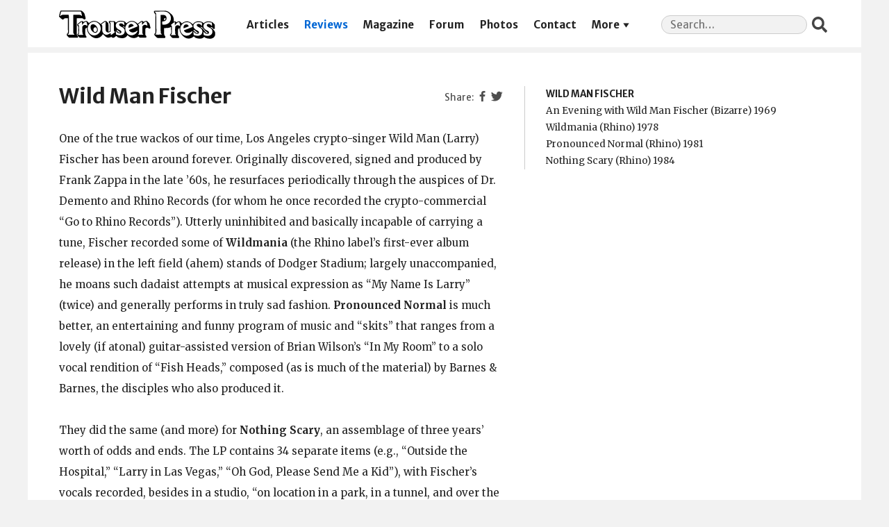

--- FILE ---
content_type: text/html; charset=UTF-8
request_url: https://trouserpress.com/reviews/wild-man-fischer/
body_size: 5622
content:
<!doctype html>
<html lang="en-US" prefix="og: http://ogp.me/ns# fb: http://ogp.me/ns/fb#">
  <head>
  <meta charset="utf-8">
  <meta http-equiv="x-ua-compatible" content="ie=edge">
  <meta name="viewport" content="width=device-width, initial-scale=1, shrink-to-fit=no">
  
	<!-- This site is optimized with the Yoast SEO plugin v14.7 - https://yoast.com/wordpress/plugins/seo/ -->
	<title>Wild Man Fischer | Trouser Press</title>
	<meta name="robots" content="index, follow" />
	<meta name="googlebot" content="index, follow, max-snippet:-1, max-image-preview:large, max-video-preview:-1" />
	<meta name="bingbot" content="index, follow, max-snippet:-1, max-image-preview:large, max-video-preview:-1" />
	<link rel="canonical" href="https://trouserpress.com/reviews/wild-man-fischer/" />
	<script type="application/ld+json" class="yoast-schema-graph">{"@context":"https://schema.org","@graph":[{"@type":"Organization","@id":"https://trouserpress.com/#organization","name":"Trouser Press","url":"https://trouserpress.com/","sameAs":["https://www.facebook.com/trouserpressmagazine/","https://en.wikipedia.org/wiki/Trouser_Press","https://twitter.com/trouserpress"],"logo":{"@type":"ImageObject","@id":"https://trouserpress.com/#logo","inLanguage":"en-US","url":"","caption":"Trouser Press"},"image":{"@id":"https://trouserpress.com/#logo"}},{"@type":"WebSite","@id":"https://trouserpress.com/#website","url":"https://trouserpress.com/","name":"Trouser Press","description":"","publisher":{"@id":"https://trouserpress.com/#organization"},"potentialAction":[{"@type":"SearchAction","target":"https://trouserpress.com/?s={search_term_string}","query-input":"required name=search_term_string"}],"inLanguage":"en-US"},{"@type":"WebPage","@id":"https://trouserpress.com/reviews/wild-man-fischer/#webpage","url":"https://trouserpress.com/reviews/wild-man-fischer/","name":"Wild Man Fischer | Trouser Press","isPartOf":{"@id":"https://trouserpress.com/#website"},"datePublished":"2005-02-16T19:27:20+00:00","dateModified":"2019-12-26T06:14:52+00:00","inLanguage":"en-US","potentialAction":[{"@type":"ReadAction","target":["https://trouserpress.com/reviews/wild-man-fischer/"]}]}]}</script>
	<!-- / Yoast SEO plugin. -->


<link rel='dns-prefetch' href='//s.w.org' />
		<script type="text/javascript">
			window._wpemojiSettings = {"baseUrl":"https:\/\/s.w.org\/images\/core\/emoji\/12.0.0-1\/72x72\/","ext":".png","svgUrl":"https:\/\/s.w.org\/images\/core\/emoji\/12.0.0-1\/svg\/","svgExt":".svg","source":{"concatemoji":"https:\/\/trouserpress.com\/wp\/wp-includes\/js\/wp-emoji-release.min.js?ver=5.4.2"}};
			/*! This file is auto-generated */
			!function(e,a,t){var r,n,o,i,p=a.createElement("canvas"),s=p.getContext&&p.getContext("2d");function c(e,t){var a=String.fromCharCode;s.clearRect(0,0,p.width,p.height),s.fillText(a.apply(this,e),0,0);var r=p.toDataURL();return s.clearRect(0,0,p.width,p.height),s.fillText(a.apply(this,t),0,0),r===p.toDataURL()}function l(e){if(!s||!s.fillText)return!1;switch(s.textBaseline="top",s.font="600 32px Arial",e){case"flag":return!c([127987,65039,8205,9895,65039],[127987,65039,8203,9895,65039])&&(!c([55356,56826,55356,56819],[55356,56826,8203,55356,56819])&&!c([55356,57332,56128,56423,56128,56418,56128,56421,56128,56430,56128,56423,56128,56447],[55356,57332,8203,56128,56423,8203,56128,56418,8203,56128,56421,8203,56128,56430,8203,56128,56423,8203,56128,56447]));case"emoji":return!c([55357,56424,55356,57342,8205,55358,56605,8205,55357,56424,55356,57340],[55357,56424,55356,57342,8203,55358,56605,8203,55357,56424,55356,57340])}return!1}function d(e){var t=a.createElement("script");t.src=e,t.defer=t.type="text/javascript",a.getElementsByTagName("head")[0].appendChild(t)}for(i=Array("flag","emoji"),t.supports={everything:!0,everythingExceptFlag:!0},o=0;o<i.length;o++)t.supports[i[o]]=l(i[o]),t.supports.everything=t.supports.everything&&t.supports[i[o]],"flag"!==i[o]&&(t.supports.everythingExceptFlag=t.supports.everythingExceptFlag&&t.supports[i[o]]);t.supports.everythingExceptFlag=t.supports.everythingExceptFlag&&!t.supports.flag,t.DOMReady=!1,t.readyCallback=function(){t.DOMReady=!0},t.supports.everything||(n=function(){t.readyCallback()},a.addEventListener?(a.addEventListener("DOMContentLoaded",n,!1),e.addEventListener("load",n,!1)):(e.attachEvent("onload",n),a.attachEvent("onreadystatechange",function(){"complete"===a.readyState&&t.readyCallback()})),(r=t.source||{}).concatemoji?d(r.concatemoji):r.wpemoji&&r.twemoji&&(d(r.twemoji),d(r.wpemoji)))}(window,document,window._wpemojiSettings);
		</script>
		<style type="text/css">
img.wp-smiley,
img.emoji {
	display: inline !important;
	border: none !important;
	box-shadow: none !important;
	height: 1em !important;
	width: 1em !important;
	margin: 0 .07em !important;
	vertical-align: -0.1em !important;
	background: none !important;
	padding: 0 !important;
}
</style>
	<link rel='stylesheet' id='lps-style-css'  href='https://trouserpress.com/app/plugins/latest-post-shortcode/lps-block/../assets/css/style.min.css?ver=9.63' type='text/css' media='' />
<link rel='stylesheet' id='lps-slick-style-css'  href='https://trouserpress.com/app/plugins/latest-post-shortcode/lps-block/../assets/css/slick-custom-theme.min.css?ver=9.63' type='text/css' media='' />
<link rel='stylesheet' id='lps-slick-css'  href='https://trouserpress.com/app/plugins/latest-post-shortcode/lps-block/../assets/slick-1.8.1/slick.min.css?ver=9.63' type='text/css' media='' />
<link rel='stylesheet' id='wp-block-library-css'  href='https://trouserpress.com/wp/wp-includes/css/dist/block-library/style.min.css?ver=5.4.2' type='text/css' media='all' />
<link rel='stylesheet' id='wp-block-library-theme-css'  href='https://trouserpress.com/wp/wp-includes/css/dist/block-library/theme.min.css?ver=5.4.2' type='text/css' media='all' />
<link rel='stylesheet' id='latest-post-shortcode-lps-block-css'  href='https://trouserpress.com/app/plugins/latest-post-shortcode/lps-block/style.css?ver=1597268979' type='text/css' media='all' />
<link rel='stylesheet' id='foobox-free-min-css'  href='https://trouserpress.com/app/plugins/foobox-image-lightbox/free/css/foobox.free.min.css?ver=2.7.11' type='text/css' media='all' />
<link rel='stylesheet' id='dashicons-css'  href='https://trouserpress.com/wp/wp-includes/css/dashicons.min.css?ver=5.4.2' type='text/css' media='all' />
<link rel='stylesheet' id='sage/main.css-css'  href='https://trouserpress.com/app/themes/trouserpress/dist/styles/main_31de1bbb.css' type='text/css' media='all' />
<script type='text/javascript' src='https://trouserpress.com/wp/wp-includes/js/jquery/jquery.js?ver=1.12.4-wp'></script>
<script type='text/javascript' src='https://trouserpress.com/wp/wp-includes/js/jquery/jquery-migrate.min.js?ver=1.4.1'></script>
<script type='text/javascript' src='https://trouserpress.com/app/plugins/latest-post-shortcode/lps-block/../assets/slick-1.8.1/slick.min.js?ver=9.63'></script>
<script type='text/javascript'>
/* Run FooBox FREE (v2.7.11) */
var FOOBOX = window.FOOBOX = {
	ready: true,
	preloadFont: false,
	disableOthers: false,
	o: {wordpress: { enabled: true }, fitToScreen:true, excludes:'.fbx-link,.nofoobox,.nolightbox,a[href*="pinterest.com/pin/create/button/"]', affiliate : { enabled: false }, error: "Could not load the item"},
	selectors: [
		".foogallery-container.foogallery-lightbox-foobox", ".foogallery-container.foogallery-lightbox-foobox-free", ".gallery", ".wp-block-gallery", ".wp-caption", ".wp-block-image", "a:has(img[class*=wp-image-])", ".foobox"
	],
	pre: function( $ ){
		// Custom JavaScript (Pre)
		
	},
	post: function( $ ){
		// Custom JavaScript (Post)
		
		// Custom Captions Code
		
	},
	custom: function( $ ){
		// Custom Extra JS
		
	}
};
</script>
<script type='text/javascript' src='https://trouserpress.com/app/plugins/foobox-image-lightbox/free/js/foobox.free.min.js?ver=2.7.11'></script>
<link rel='https://api.w.org/' href='https://trouserpress.com/wp-json/' />
<link rel="EditURI" type="application/rsd+xml" title="RSD" href="https://trouserpress.com/wp/xmlrpc.php?rsd" />
<link rel="wlwmanifest" type="application/wlwmanifest+xml" href="https://trouserpress.com/wp/wp-includes/wlwmanifest.xml" /> 
<meta name="generator" content="WordPress 5.4.2" />
<link rel='shortlink' href='https://trouserpress.com/?p=2989' />
<link rel="alternate" type="application/json+oembed" href="https://trouserpress.com/wp-json/oembed/1.0/embed?url=https%3A%2F%2Ftrouserpress.com%2Freviews%2Fwild-man-fischer%2F" />
<link rel="alternate" type="text/xml+oembed" href="https://trouserpress.com/wp-json/oembed/1.0/embed?url=https%3A%2F%2Ftrouserpress.com%2Freviews%2Fwild-man-fischer%2F&#038;format=xml" />

		<script async src="https://www.googletagmanager.com/gtag/js?id=G-FJP96T1CZQ"></script>
		<script>
			window.dataLayer = window.dataLayer || [];
			function gtag(){dataLayer.push(arguments);}
			gtag('js', new Date());
			gtag('config', 'G-FJP96T1CZQ');
		</script>

	
<!-- START - Open Graph and Twitter Card Tags 3.0.0 -->
 <!-- Facebook Open Graph -->
  <meta property="og:locale" content="en_US"/>
  <meta property="og:site_name" content="Trouser Press"/>
  <meta property="og:title" content="Wild Man Fischer | Trouser Press"/>
  <meta property="og:url" content="https://trouserpress.com/reviews/wild-man-fischer/"/>
  <meta property="og:type" content="article"/>
  <meta property="og:description" content="One of the true wackos of our time, Los Angeles crypto-singer Wild Man (Larry) Fischer has been around forever. Originally discovered, signed and produced by Frank Zappa in the late &#039;60s, he resurfaces periodically through the auspices of Dr. Demento and Rhino Records (for whom he once recorded the"/>
  <meta property="og:image" content="https://trouserpress.com/app/uploads/2021/03/tp-share.png"/>
  <meta property="og:image:url" content="https://trouserpress.com/app/uploads/2021/03/tp-share.png"/>
  <meta property="og:image:secure_url" content="https://trouserpress.com/app/uploads/2021/03/tp-share.png"/>
  <meta property="og:image:width" content="625"/>
  <meta property="og:image:height" content="328"/>
  <meta property="article:publisher" content="https://www.facebook.com/trouserpressmagazine/"/>
 <!-- Google+ / Schema.org -->
 <!-- Twitter Cards -->
  <meta name="twitter:title" content="Wild Man Fischer | Trouser Press"/>
  <meta name="twitter:url" content="https://trouserpress.com/reviews/wild-man-fischer/"/>
  <meta name="twitter:description" content="One of the true wackos of our time, Los Angeles crypto-singer Wild Man (Larry) Fischer has been around forever. Originally discovered, signed and produced by Frank Zappa in the late &#039;60s, he resurfaces periodically through the auspices of Dr. Demento and Rhino Records (for whom he once recorded the"/>
  <meta name="twitter:image" content="https://trouserpress.com/app/uploads/2021/03/tp-share.png"/>
  <meta name="twitter:card" content="summary_large_image"/>
  <meta name="twitter:site" content="@trouserpress"/>
 <!-- SEO -->
 <!-- Misc. tags -->
 <!-- is_singular | yoast_seo -->
<!-- END - Open Graph and Twitter Card Tags 3.0.0 -->
	
  <script>var wpTemplatePath = 'https://trouserpress.com/app/themes/trouserpress/resources/'</script>
</head>
  <body class="reviews-template-default single single-reviews postid-2989 wild-man-fischer app-data index-data singular-data single-data single-reviews-data single-reviews-wild-man-fischer-data">
        <header class="banner">
  <div class="container">
    <a class="brand" href="https://trouserpress.com/">
      <img class="brand__logo" src="https://trouserpress.com/logo.svg" alt="Trouser Press" />
      <span>Trouser Press</span>
    </a>
    <nav class="nav-primary">
              <div class="menu-navigation-container"><ul id="menu-navigation" class="nav"><li id="menu-item-10681" class="menu-item menu-item-type-post_type menu-item-object-page current_page_parent menu-item-10681"><a href="https://trouserpress.com/articles/">Articles</a></li>
<li id="menu-item-10657" class="menu-item menu-item-type-post_type menu-item-object-page menu-item-10657"><a href="https://trouserpress.com/reviews/">Reviews</a></li>
<li id="menu-item-10609" class="menu-item menu-item-type-post_type menu-item-object-page menu-item-10609"><a href="https://trouserpress.com/magazine-covers-1/">Magazine</a></li>
<li id="menu-item-10738" class="menu-item menu-item-type-custom menu-item-object-custom menu-item-10738"><a href="https://trouserpress.com/forum/">Forum</a></li>
<li id="menu-item-10737" class="menu-item menu-item-type-post_type menu-item-object-page menu-item-10737"><a href="https://trouserpress.com/photos/">Photos</a></li>
<li id="menu-item-10610" class="menu-item menu-item-type-post_type menu-item-object-page menu-item-10610"><a href="https://trouserpress.com/contact-us/">Contact</a></li>
<li id="menu-item-36125" class="menu-item menu-item-type-custom menu-item-object-custom menu-item-has-children menu-item-36125"><a href="#more">More</a>
<ul class="sub-menu">
	<li id="menu-item-38322" class="menu-item menu-item-type-custom menu-item-object-custom menu-item-38322"><a target="_blank" rel="noopener noreferrer" href="https://www.trouserpressbooks.com/">Books</a></li>
	<li id="menu-item-36221" class="menu-item menu-item-type-post_type menu-item-object-page menu-item-36221"><a href="https://trouserpress.com/videos/">Videos</a></li>
	<li id="menu-item-36127" class="menu-item menu-item-type-post_type menu-item-object-page menu-item-36127"><a href="https://trouserpress.com/magazine-index/">Magazine Index</a></li>
	<li id="menu-item-36083" class="menu-item menu-item-type-post_type menu-item-object-page menu-item-36083"><a href="https://trouserpress.com/faqs/">FAQ</a></li>
	<li id="menu-item-36128" class="menu-item menu-item-type-custom menu-item-object-custom menu-item-36128"><a target="_blank" rel="noopener noreferrer" href="https://www.cafepress.com/trouser_press">Merch</a></li>
</ul>
</li>
</ul></div>
          </nav>
    <section class="widget search-2 widget_search"><form role="search" method="get" class="search-form" action="https://trouserpress.com/">
				<label>
					<span class="screen-reader-text">Search for:</span>
					<input required type="search" class="search-field" placeholder="Search&hellip;" value="" name="s" />
				</label>
				<input type="submit" class="search-submit" value="Search" />
			</form></section>  </div>
</header>
    <div class="wrap container" role="document">
      <div class="content">
        <main class="main">
                 <header>
      <section class="widget widget_nav_menu widget--share">
  <div class="menu-social-container">
    <ul class="menu">
      <li
        class="fb dashicons-before dashicons-facebook-alt menu-item menu-item-type-custom menu-item-object-custom"
      >
        <a>Facebook</a>
      </li>
      <li
        class="tw dashicons-before dashicons-twitter menu-item menu-item-type-custom menu-item-object-custom"
      >
        <a>Twitter</a>
      </li>
    </ul>
  </div>
</section>
      <h1 class="entry-title">Wild Man Fischer</h1>
    </header>
    <div class="releases-list"><section><ul><li class="releases-list__artist">Wild Man Fischer</li><li>An Evening with Wild Man Fischer (Bizarre)&nbsp;1969&nbsp;<a href="https://www.discogs.com/search/?sort=have%2Cdesc&layout=med&title=An+Evening+with+Wild+Man+Fischer&type=release&artist=Wild+Man+Fischer&year=1969&label=Bizarre" class="discogs" title="Search Discogs.com" target="_blank"></a></li><li>Wildmania (Rhino)&nbsp;1978&nbsp;<a href="https://www.discogs.com/search/?sort=have%2Cdesc&layout=med&title=Wildmania&type=release&artist=Wild+Man+Fischer&year=1978&label=Rhino" class="discogs" title="Search Discogs.com" target="_blank"></a></li><li>Pronounced Normal (Rhino)&nbsp;1981&nbsp;<a href="https://www.discogs.com/search/?sort=have%2Cdesc&layout=med&title=Pronounced+Normal&type=release&artist=Wild+Man+Fischer&year=1981&label=Rhino" class="discogs" title="Search Discogs.com" target="_blank"></a></li><li>Nothing Scary (Rhino)&nbsp;1984&nbsp;<a href="https://www.discogs.com/search/?sort=have%2Cdesc&layout=med&title=Nothing+Scary&type=release&artist=Wild+Man+Fischer&year=1984&label=Rhino" class="discogs" title="Search Discogs.com" target="_blank"></a></li></ul></section></div><script>var postid = 2989</script>    <article class="post-2989 reviews type-reviews status-publish hentry">
  <div class="entry-content">
    <p>One of the true wackos of our time, Los Angeles crypto-singer Wild Man (Larry) Fischer has been around forever. Originally discovered, signed and produced by Frank Zappa in the late &#8217;60s, he resurfaces periodically through the auspices of Dr. Demento and Rhino Records (for whom he once recorded the crypto-commercial &#8220;Go to Rhino Records&#8221;). Utterly uninhibited and basically incapable of carrying a tune, Fischer recorded some of <b>Wildmania</b> (the Rhino label&#8217;s first-ever album release) in the left field (ahem) stands of Dodger Stadium; largely unaccompanied, he moans such dadaist attempts at musical expression as &#8220;My Name Is Larry&#8221; (twice) and generally performs in truly sad fashion. <b>Pronounced Normal</b> is much better, an entertaining and funny program of music and &#8220;skits&#8221; that ranges from a lovely (if atonal) guitar-assisted version of Brian Wilson&#8217;s &#8220;In My Room&#8221; to a solo vocal rendition of &#8220;Fish Heads,&#8221; composed (as is much of the material) by Barnes &amp; Barnes, the disciples who also produced it.</p>
<p>They did the same (and more) for <b>Nothing Scary</b>, an assemblage of three years&#8217; worth of odds and ends. The LP contains 34 separate items (e.g., &#8220;Outside the Hospital,&#8221; &#8220;Larry in Las Vegas,&#8221; &#8220;Oh God, Please Send Me a Kid&#8221;), with Fischer&#8217;s vocals recorded, besides in a studio, &#8220;on location in a park, in a tunnel, and over the telephone.&#8221;</p>
  </div>
  <footer>
    
  </footer>
</article>
    <span class="reviews__author">[<a href="https://trouserpress.com/?s=%22Ira+Robbins%22">Ira Robbins</a>]</span><ul class="reviews__nav"><li class="reviews__prev"><a href="https://trouserpress.com/reviews/fischer-z/">Fischer-Z</a></li><li class="reviews__next"><a href="https://trouserpress.com/reviews/fischerspooner/">Fischerspooner</a></li></ul><nav class="reviews__links"><a class="reviews__random" href="https://trouserpress.com/random/">Random Entry</a> <a class="reviews__all" href="https://trouserpress.com/reviews/">All Reviews</a></nav>          </main>
              </div>
    </div>
        <footer class="content-info">
  <div class="container">
    <section class="widget nav_menu-3 widget_nav_menu"><div class="menu-social-container"><ul id="menu-social" class="menu"><li id="menu-item-10631" class="dashicons-before dashicons-facebook-alt menu-item menu-item-type-custom menu-item-object-custom menu-item-10631"><a target="_blank" rel="noopener noreferrer" href="https://www.facebook.com/trouserpressmagazine/">Facebook</a></li>
<li id="menu-item-10630" class="dashicons-before dashicons-twitter menu-item menu-item-type-custom menu-item-object-custom menu-item-10630"><a target="_blank" rel="noopener noreferrer" href="https://twitter.com/trouserpress">Twitter</a></li>
</ul></div></section>    <div class="copyright">&copy; 2026 Trouser Press LLC</div>
  </div>
</footer>
    <script type='text/javascript'>
/* <![CDATA[ */
var LPS = {"ajaxurl":"https:\/\/trouserpress.com\/wp\/wp-admin\/admin-ajax.php"};
var LPS = {"ajaxurl":"https:\/\/trouserpress.com\/wp\/wp-admin\/admin-ajax.php"};
/* ]]> */
</script>
<script type='text/javascript' src='https://trouserpress.com/app/plugins/latest-post-shortcode/lps-block/../assets/js/custom-pagination.js?ver=9.63'></script>
<script type='text/javascript' src='https://trouserpress.com/app/themes/trouserpress/dist/scripts/main_31de1bbb.js'></script>
<script type='text/javascript' src='https://trouserpress.com/wp/wp-includes/js/wp-embed.min.js?ver=5.4.2'></script>
  </body>
</html>


--- FILE ---
content_type: application/javascript
request_url: https://trouserpress.com/app/themes/trouserpress/dist/scripts/main_31de1bbb.js
body_size: 4166
content:
!function(e){var t={};function n(a){if(t[a])return t[a].exports;var i=t[a]={i:a,l:!1,exports:{}};return e[a].call(i.exports,i,i.exports,n),i.l=!0,i.exports}n.m=e,n.c=t,n.d=function(e,t,a){n.o(e,t)||Object.defineProperty(e,t,{configurable:!1,enumerable:!0,get:a})},n.n=function(e){var t=e&&e.__esModule?function(){return e.default}:function(){return e};return n.d(t,"a",t),t},n.o=function(e,t){return Object.prototype.hasOwnProperty.call(e,t)},n.p="/app/themes/trouserpress/dist/",n(n.s=1)}([function(e,t){e.exports=jQuery},function(e,t,n){n(2),e.exports=n(14)},function(e,t,n){"use strict";Object.defineProperty(t,"__esModule",{value:!0}),function(e){var t=n(0),a=(n.n(t),n(3)),i=(n.n(a),n(4)),r=n(6),s=n(7),o=n(9),d=n(10),c=n(11),l=n(12),u=n(13),p=new i.a({common:r.a,home:s.a,blog:o.a,single:d.a,templateCovers:c.a,templateReviews:l.a,quickTakes:u.a});e(document).ready(function(){return p.loadEvents()})}.call(t,n(0))},function(e,t){!function(){if("undefined"!=typeof window)try{var e=new window.CustomEvent("test",{cancelable:!0});if(e.preventDefault(),!0!==e.defaultPrevented)throw new Error("Could not prevent default")}catch(e){var t=function(e,t){var n,a;return(t=t||{}).bubbles=!!t.bubbles,t.cancelable=!!t.cancelable,(n=document.createEvent("CustomEvent")).initCustomEvent(e,t.bubbles,t.cancelable,t.detail),a=n.preventDefault,n.preventDefault=function(){a.call(this);try{Object.defineProperty(this,"defaultPrevented",{get:function(){return!0}})}catch(e){this.defaultPrevented=!0}},n};t.prototype=window.Event.prototype,window.CustomEvent=t}}()},function(e,t,n){"use strict";var a=n(5),i=function(e){this.routes=e};i.prototype.fire=function(e,t,n){void 0===t&&(t="init"),document.dispatchEvent(new CustomEvent("routed",{bubbles:!0,detail:{route:e,fn:t}}));var a=""!==e&&this.routes[e]&&"function"==typeof this.routes[e][t];a&&this.routes[e][t](n)},i.prototype.loadEvents=function(){var e=this;this.fire("common"),document.body.className.toLowerCase().replace(/-/g,"_").split(/\s+/).map(a.a).forEach(function(t){e.fire(t),e.fire(t,"finalize")}),this.fire("common","finalize")},t.a=i},function(e,t,n){"use strict";t.a=function(e){return""+e.charAt(0).toLowerCase()+e.replace(/[\W_]/g,"|").split("|").map(function(e){return""+e.charAt(0).toUpperCase()+e.slice(1)}).join("").slice(1)}},function(e,t,n){"use strict";(function(e){t.a={init:function(){var t=!1;function n(n){t=n,n?(e("header.banner").after('<div class="nav-mobile" />'),e("header.banner .brand").after('<div class="nav-mobile__toggle dashicons dashicons-menu-alt3" />'),e(".nav-mobile").append(e("header.banner .nav-primary")),e(".nav-mobile").append(e("header.banner .widget_search")),e(".nav-mobile").append(e("footer .widget_nav_menu").clone()),e(".nav-mobile__toggle").on("click",function(){e("body").toggleClass("nav-mobile-active")})):(e(".nav-mobile__toggle").off(),e(".nav-mobile .nav-primary, .nav-mobile .widget_search").appendTo("header.banner .container"),e(".nav-mobile, .nav-mobile__toggle").remove())}window.innerWidth<768&&n(!0),e(window).resize(function(){window.innerWidth<768&&!t?n(!0):window.innerWidth>=768&&t&&n(!1)})},finalize:function(){e('[id="wp-admin-bar-edit"]').length&&window.innerWidth<768&&e('[id="wp-admin-bar-edit"]').on("click",function(){location.href=e(this).find("> a").prop("href")})}}}).call(t,n(0))},function(e,t,n){"use strict";(function(e){var a=n(8);n.n(a);t.a={init:function(){var t=!1,n=!1;function a(){e(".marquee-inner").marquee({delayBeforeStart:0,duplicated:!0,gap:0,speed:35,startVisible:!0}),setTimeout(function(){e(".marquee-container").addClass("loaded"),setTimeout(function(){e(".marquee-loading").remove()},500)},100)}e(window).load(function(){t=!0,n&&(t=!1,a())}),e(".marquee > ul").addClass("marquee-container").removeClass("blocks-gallery-grid"),e(".marquee").after(e(".marquee-container")).remove(),e(".marquee-container").prepend("<div class='marquee-loading' /><div class='marquee-inner' />"),e(".marquee-container img").appendTo(".marquee-inner"),e(".marquee-container li").remove(),n=!0,t&&(n=!1,a());var i=e(".quick-takes-home");e(".home-blog").append("<li class='quick-takes' />"),e(".quick-takes").append(i.find(".main-link")).append("<div class='quick-takes-excerpt wp-block-latest-posts__post-excerpt' />"),e(".quick-takes-excerpt").html(i.find("p").html()),i.parent().remove(),e(".home-blog li").each(function(){var t=e(this).find("a[href]").eq(0).prop("href");e(this).find(".wp-post-image").wrap('<a href="'+t+'" />'),e(this).find("> *:not(.wp-block-latest-posts__featured-image)").wrapAll("<div class='wp-block-latest-posts__content' />")})},finalize:function(){}}}).call(t,n(0))},function(e,t,n){(function(e){var t;(t=e).fn.marquee=function(e){return this.each(function(){var n,a,i=t.extend({},t.fn.marquee.defaults,e),r=t(this),s=3,o="animation-play-state",d=!1,c=function(e,t,n){for(var a=["webkit","moz","MS","o",""],i=0;i<a.length;i++)a[i]||(t=t.toLowerCase()),e.addEventListener(a[i]+t,n,!1)},l={pause:function(){d&&i.allowCss3Support?n.css(o,"paused"):t.fn.pause&&n.pause(),r.data("runningStatus","paused"),r.trigger("paused")},resume:function(){d&&i.allowCss3Support?n.css(o,"running"):t.fn.resume&&n.resume(),r.data("runningStatus","resumed"),r.trigger("resumed")},toggle:function(){l["resumed"==r.data("runningStatus")?"pause":"resume"]()},destroy:function(){clearTimeout(r.timer),r.find("*").addBack().unbind(),r.html(r.find(".js-marquee:first").html())}};if("string"==typeof e)t.isFunction(l[e])&&(n||(n=r.find(".js-marquee-wrapper")),!0===r.data("css3AnimationIsSupported")&&(d=!0),l[e]());else{var u;t.each(i,function(e,t){if(void 0!==(u=r.attr("data-"+e))){switch(u){case"true":u=!0;break;case"false":u=!1}i[e]=u}}),i.speed&&(i.duration=parseInt(r.width(),10)/i.speed*1e3);var p="up"==i.direction||"down"==i.direction;i.gap=i.duplicated?parseInt(i.gap):0,r.wrapInner('<div class="js-marquee"></div>');var f=r.find(".js-marquee").css({"margin-right":i.gap,float:"left"});if(i.duplicated&&f.clone(!0).appendTo(r),r.wrapInner('<div style="width:100000px" class="js-marquee-wrapper"></div>'),n=r.find(".js-marquee-wrapper"),p){var m=r.height();n.removeAttr("style"),r.height(m),r.find(".js-marquee").css({float:"none","margin-bottom":i.gap,"margin-right":0}),i.duplicated&&r.find(".js-marquee:last").css({"margin-bottom":0});var h=r.find(".js-marquee:first").height()+i.gap;i.startVisible&&!i.duplicated?(i._completeDuration=(parseInt(h,10)+parseInt(m,10))/parseInt(m,10)*i.duration,i.duration*=parseInt(h,10)/parseInt(m,10)):i.duration*=(parseInt(h,10)+parseInt(m,10))/parseInt(m,10)}else{var v=r.find(".js-marquee:first").width()+i.gap,w=r.width();i.startVisible&&!i.duplicated?(i._completeDuration=(parseInt(v,10)+parseInt(w,10))/parseInt(w,10)*i.duration,i.duration*=parseInt(v,10)/parseInt(w,10)):i.duration*=(parseInt(v,10)+parseInt(w,10))/parseInt(w,10)}if(i.duplicated&&(i.duration/=2),i.allowCss3Support){f=document.body||document.createElement("div");var b="marqueeAnimation-"+Math.floor(1e7*Math.random()),g=["Webkit","Moz","O","ms","Khtml"],y="animation",_="",k="";if(f.style.animation&&(k="@keyframes "+b+" ",d=!0),!1===d)for(var x=0;x<g.length;x++)if(void 0!==f.style[g[x]+"AnimationName"]){f="-"+g[x].toLowerCase()+"-",y=f+y,o=f+o,k="@"+f+"keyframes "+b+" ",d=!0;break}d&&(_=b+" "+i.duration/1e3+"s "+i.delayBeforeStart/1e3+"s infinite "+i.css3easing,r.data("css3AnimationIsSupported",!0))}var C=function(){n.css("transform","translateY("+("up"==i.direction?m+"px":"-"+h+"px")+")")},q=function(){n.css("transform","translateX("+("left"==i.direction?w+"px":"-"+v+"px")+")")};i.duplicated?(p?i.startVisible?n.css("transform","translateY(0)"):n.css("transform","translateY("+("up"==i.direction?m+"px":"-"+(2*h-i.gap)+"px")+")"):i.startVisible?n.css("transform","translateX(0)"):n.css("transform","translateX("+("left"==i.direction?w+"px":"-"+(2*v-i.gap)+"px")+")"),i.startVisible||(s=1)):i.startVisible?s=2:p?C():q();var I=function(){if(i.duplicated&&(1===s?(i._originalDuration=i.duration,i.duration=p?"up"==i.direction?i.duration+m/(h/i.duration):2*i.duration:"left"==i.direction?i.duration+w/(v/i.duration):2*i.duration,_&&(_=b+" "+i.duration/1e3+"s "+i.delayBeforeStart/1e3+"s "+i.css3easing),s++):2===s&&(i.duration=i._originalDuration,_&&(b+="0",k=t.trim(k)+"0 ",_=b+" "+i.duration/1e3+"s 0s infinite "+i.css3easing),s++)),p?i.duplicated?(2<s&&n.css("transform","translateY("+("up"==i.direction?0:"-"+h+"px")+")"),a={transform:"translateY("+("up"==i.direction?"-"+h+"px":0)+")"}):i.startVisible?2===s?(_&&(_=b+" "+i.duration/1e3+"s "+i.delayBeforeStart/1e3+"s "+i.css3easing),a={transform:"translateY("+("up"==i.direction?"-"+h+"px":m+"px")+")"},s++):3===s&&(i.duration=i._completeDuration,_&&(b+="0",k=t.trim(k)+"0 ",_=b+" "+i.duration/1e3+"s 0s infinite "+i.css3easing),C()):(C(),a={transform:"translateY("+("up"==i.direction?"-"+n.height()+"px":m+"px")+")"}):i.duplicated?(2<s&&n.css("transform","translateX("+("left"==i.direction?0:"-"+v+"px")+")"),a={transform:"translateX("+("left"==i.direction?"-"+v+"px":0)+")"}):i.startVisible?2===s?(_&&(_=b+" "+i.duration/1e3+"s "+i.delayBeforeStart/1e3+"s "+i.css3easing),a={transform:"translateX("+("left"==i.direction?"-"+v+"px":w+"px")+")"},s++):3===s&&(i.duration=i._completeDuration,_&&(b+="0",k=t.trim(k)+"0 ",_=b+" "+i.duration/1e3+"s 0s infinite "+i.css3easing),q()):(q(),a={transform:"translateX("+("left"==i.direction?"-"+v+"px":w+"px")+")"}),r.trigger("beforeStarting"),d){n.css(y,_);var e=k+" { 100%  "+function(e){var t,n=[];for(t in e)e.hasOwnProperty(t)&&n.push(t+":"+e[t]);return n.push(),"{"+n.join(",")+"}"}(a)+"}",o=n.find("style");0!==o.length?o.filter(":last").html(e):t("head").append("<style>"+e+"</style>"),c(n[0],"AnimationIteration",function(){r.trigger("finished")}),c(n[0],"AnimationEnd",function(){I(),r.trigger("finished")})}else n.animate(a,i.duration,i.easing,function(){r.trigger("finished"),i.pauseOnCycle?r.timer=setTimeout(I,i.delayBeforeStart):I()});r.data("runningStatus","resumed")};r.bind("pause",l.pause),r.bind("resume",l.resume),i.pauseOnHover&&(r.bind("mouseenter",l.pause),r.bind("mouseleave",l.resume)),d&&i.allowCss3Support?I():r.timer=setTimeout(I,i.delayBeforeStart)}})},t.fn.marquee.defaults={allowCss3Support:!0,css3easing:"linear",easing:"linear",delayBeforeStart:1e3,direction:"left",duplicated:!1,duration:5e3,gap:20,pauseOnCycle:!1,pauseOnHover:!1,startVisible:!1}}).call(t,n(0))},function(e,t,n){"use strict";t.a={init:function(){}}},function(e,t,n){"use strict";(function(e){t.a={init:function(){if(e(".reviews__author").length&&e(".reviews__author").appendTo(e(".entry-content > *:last")),e("body").hasClass("single-reviews")&&e("#wp-admin-bar-edit").length){var t=e("#wp-admin-bar-edit a").prop("href").split("wp-admin")[0];t+="wp-admin/edit.php?orderby=title&order=asc&s&post_status=all&post_type=releases&ac-rules=%7B%22condition%22%3A%22AND%22%2C%22rules%22%3A%5B%5D%2C%22valid%22%3Atrue%7D&m=0&acp_filter%5B5ea3914be40fa%5D="+postid+"&filter_action=Filter&action=-1&paged=1&action2=-1",e("#wp-admin-bar-edit").after(e("#wp-admin-bar-edit").clone().addClass("edit-releases")),e(".edit-releases ul").remove(),e(".edit-releases a").text("Edit Releases").prop("href",t)}function n(t){a=t,t?(e("body").addClass("sidebar-primary"),e(".releases-list").addClass("sidebar").appendTo(e(".wrap.container > .content"))):(e("body").removeClass("sidebar-primary"),e(".releases-list").removeClass("sidebar").insertAfter(e(".main header")))}var a=!1;e(".releases-list").length&&(window.innerWidth>=960&&n(!0),e(window).resize(function(){window.innerWidth>=960&&!a?n(!0):window.innerWidth<960&&a&&n(!1)}),/iPad|iPhone|iPod/.test(navigator.userAgent)&&!window.MSStream&&e(".releases-list li").on("touchstart",function(){})),e(".widget--share li").on("click",function(){var t,n,a=location.href;e(this).hasClass("fb")?(t=600,n=420,a="https://www.facebook.com/sharer/sharer.php?u="+encodeURIComponent(a)):e(this).hasClass("tw")&&(t=550,n=270,a="https://twitter.com/share?url="+encodeURIComponent(a)+"&text="+encodeURIComponent(e(".entry-title").text()+" via @trouserpress")),window.open(a,"Share","width="+t+",height="+n+",resizable=1")})}}}).call(t,n(0))},function(e,t,n){"use strict";(function(e){t.a={init:function(){e(".alt-cover").on("click",function(){e(this).parent().toggleClass("toggled")}),e(".wp-block-columns .wp-block-image + h4").each(function(){var t=e(this).text().split("TP")[1].split(",")[0].split("/")[0].trim();e(this).append('<a class="read-issue" data-issue="'+t+'" data-title="'+e(this).text()+'">Read this issue</a>')}),e(".wp-block-columns").on("click",".read-issue",function(){window.history.pushState("read",null,"./#read");var t=!1,n=e(this).data("issue"),a=e(this).data("title"),i=e(".scan-container");i.length||(e("body").append('<div class="scan-container"><div class="scan-container__title" /><div class="scan-container__close dashicons-before dashicons-no" /><div class="scan-container__wrap"><div class="scan-container__inner" /></div></div>'),i=e(".scan-container")),window.innerWidth<960&&(t=!0),i.find(".scan-container__title").html("<span>"+a+"</span>"),i.find(".scan-container__inner").append('<iframe frameborder="0" src="'+wpTemplatePath+"vendor/pdfjs/dist/viewer"+(t?"-mob":"")+".html?file="+n+'.pdf" />'),i.fadeIn(function(){e("body").css("overflow","hidden")})}),e("body").on("click",".scan-container__close",function(){history.back()}),e(window).on("popstate",function(){var t=e(".scan-container");e("body").css("overflow",""),t.fadeOut(function(){t.find("iframe").remove()})})}}}).call(t,n(0))},function(e,t,n){"use strict";(function(e){t.a={init:function(){var t=!1;/Android|webOS|iPhone|iPad|iPod|BlackBerry|IEMobile|Opera Mini/i.test(navigator.userAgent)&&(t=!0),t&&e('p:contains("over over")').each(function(){e(this).html(e(this).html().replace("hover over","tap on").replace("Hover over","Tap on"))})}}}).call(t,n(0))},function(e,t,n){"use strict";(function(e){t.a={init:function(){e("body").on("click","a.page-item",function(){window.scrollTo({top:0,behavior:"smooth"})})}}}).call(t,n(0))},function(e,t){}]);